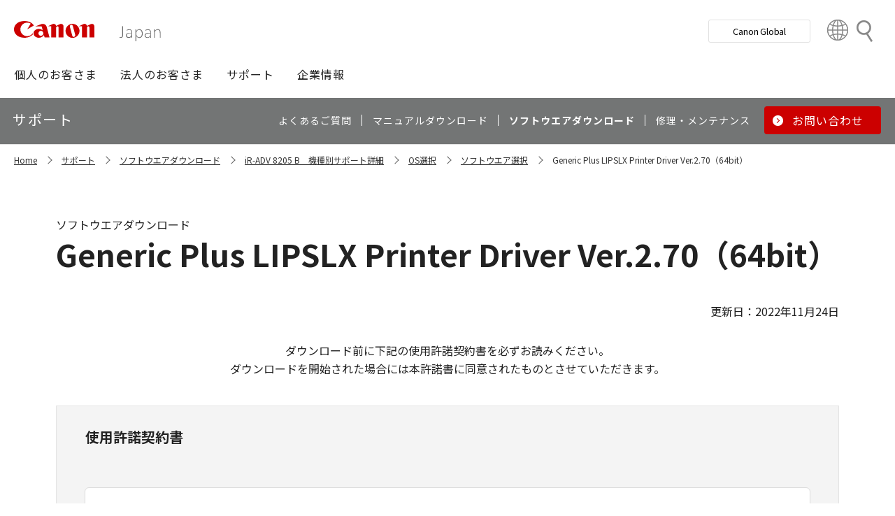

--- FILE ---
content_type: text/html; charset=utf-8
request_url: https://canon.jp/support/software/os/select/ir/wingpluslipslxv270x6400-1?pr=3412&os=8
body_size: 16208
content:









<!DOCTYPE html>
<html class="no-js" lang="ja-JP">
<head>
<link href="/-/media/Base-Themes/Core-Libraries/styles/optimized-min.css?t=20250620T002034Z" rel="stylesheet"><link href="/-/media/Base-Themes/Main-Theme/styles/optimized-min.css?t=20250630T005217Z" rel="stylesheet"><link href="/-/media/Themes/Canon/CanonJP/CanonJP/styles/optimized-min.css?t=20200902T083651Z" rel="stylesheet">    
    
    
    




<meta charset="UTF-8">
<meta name="format-detection" content="telephone=no">




    <meta name="viewport" content="width=device-width, initial-scale=1" />


    <title>Generic Plus LIPSLX Printer Driver Ver.2.70（64bit）｜キヤノン</title>



<meta  name="description" content="キヤノン製品用ソフトウエア Generic Plus LIPSLX Printer Driver Ver.2.70（64bit）のダウンロードページです。">

        <meta property="twitter:title" content="Generic Plus LIPSLX Printer Driver Ver.2.70（64bit）">
        <meta property="twitter:site" content="@Canon_mj">
        <meta property="twitter:description" content="キヤノン製品用ソフトウエア Generic Plus LIPSLX Printer Driver Ver.2.70（64bit）のダウンロードページです。">
        <meta property="twitter:image" content="https://canon.jp/-/media/Project/Canon/CanonJP/Website/shared/image/open-graph/og-logo-image.png?sc_lang=ja-JP">
        <meta property="twitter:card" content="summary_large_image">


        <meta property="og:title" content="Generic Plus LIPSLX Printer Driver Ver.2.70（64bit）">
        <meta property="og:url" content="https://canon.jp/support/software/os/select/ir/wingpluslipslxv270x6400-1">
        <meta property="og:description" content="キヤノン製品用ソフトウエア Generic Plus LIPSLX Printer Driver Ver.2.70（64bit）のダウンロードページです。">
        <meta property="og:image" content="https://canon.jp/-/media/Project/Canon/CanonJP/Website/shared/image/open-graph/og-logo-image.png?sc_lang=ja-JP">
        <meta property="og:type" content="article">
        <meta property="og:site_name" content="Canon(Japan)">
        <meta property="og:admins" content="381111741960060">
        <meta property="fb:app_id" content="317061325518270">



<link rel="canonical" href="https://canon.jp/support/software/os/select/ir/wingpluslipslxv270x6400-1" />


    <link href="https://canon.jp/-/media/Project/Canon/CanonJP/Website/shared/image/icon/favicon.png?sc_lang=ja-JP" rel="shortcut icon" />


<!-- Common Head Tag -->
<link rel="apple-touch-icon" href="/-/media/Project/Canon/CanonJP/Website/shared/image/icon/apple-touch-icon.png?la=ja-JP" sizes="180x180">
<link href="https://fonts.googleapis.com/css2?family=Noto+Sans+JP:wght@400;500;700&display=swap" rel="stylesheet">
<link href="https://fonts.googleapis.com/css2?family=Roboto:wght@400;500;700&display=swap" rel="stylesheet">
<link href="/-/media/Project/Canon/CanonJP/common/style/normalize.css" rel="stylesheet">
<link href="/-/media/Project/Canon/CanonJP/common/style/common.css?ver=2.0.10" rel="stylesheet">
<link href="/-/media/Project/Canon/CanonJP/common/style/style-cms.css?ver=1.0.8.2" rel="stylesheet">
<link href="/-/media/Project/Canon/CanonJP/common/script/lib/css/air-datepicker.min.css" rel="stylesheet">
<link href="/-/media/Project/Canon/CanonJP/common/script/lib/css/scroll-hint.css" rel="stylesheet">
<link href="/-/media/Project/Canon/CanonJP/common/script/lib/css/swiper-bundle.min.css" rel="stylesheet">
<script src="/-/media/Project/Canon/CanonJP/shared/init.js"></script>
<script src="/-/media/Project/Canon/CanonJP/shared/jquery.min.js"></script>
<script type="module" src="/-/media/Project/Canon/CanonJP/common/script/lib/share-buttons.module.js"></script>
<!-- SiteMetaSetting -->
<script src="/-/media/Project/Canon/CanonJP/shared/slick.min.js"></script>


<!-- Page Html Tags -->

<!-- Google Tag Manager -->
<script>(function(w,d,s,l,i){w[l]=w[l]||[];w[l].push({'gtm.start':
new Date().getTime(),event:'gtm.js'});var f=d.getElementsByTagName(s)[0],
j=d.createElement(s),dl=l!='dataLayer'?'&l='+l:'';j.async=true;j.src=
'https://www.googletagmanager.com/gtm.js?id='+i+dl;f.parentNode.insertBefore(j,f);
})(window,document,'script','dataLayer','GTM-MJRT257');</script>
<!-- End Google Tag Manager -->

</head>
<body class="default-device bodyclass">
    
    <a href="#content" id="skipnav-content" tabindex="0">このページの本文へ</a>
    
    



<!-- Google Tag Manager (noscript) -->
<noscript><iframe src="https://www.googletagmanager.com/ns.html?id=GTM-MJRT257" height="0" width="0" style="display:none;visibility:hidden" title="Google Tag Manager"></iframe></noscript>
<!-- End Google Tag Manager (noscript) -->


<!-- Common Body  Top Tag -->
    
    
    
<!-- #wrapper -->
<div id="wrapper">
    <!-- #header -->
    <header class="site-header">
        <div id="header">
            <div class="row">
                












<div class="component Header">
            <div class="site-header of-lower-level">
                <div class="inner">
                    <h1 class="sitename">
                        <a href="/">
                            <span class="logo">
                                    <img src="/-/media/Feature/Canon/CanonJP/image/Header/Canonlogo.svg" height="26" alt="Canon logo">
                            </span>
                        </a>
                    </h1>


                        <div class="search">
                            <div class="inner">
                                <a href="/search">
                              		
                                    <span>検索</span>
                                    
                                </a>
                                <!-- /.inner -->
                            </div>
                            <!-- /.search -->
                        </div>
                    <div class="nav-global js-nav-global">
                        <div class="inner">
                            <nav class="navigation js-nav-global-panel">
                                
                                <ul class="list no-nav-global">
                                    <li>
                                        <div class="of-handle-none js-nav-global-handle"></div>
                                        <div class="dropdown js-nav-global-dropdown">
                                            <div class="wrap"></div>
                                        </div>
                                    </li>
                                </ul>

                                
                                <div class="utility js-nav-global-closeBtnDest">

                                                <div class="btn of-global ">
                                                    <a href="https://global.canon/ja">
                                                        <span>Canon Global</span>
                                                    </a>
                                                </div>

                                                <div class="btn of-language">
                                                    <a href="https://global.canon/ja/support/">
                                                        <span>Country&nbsp;&amp;&nbsp;Region</span>
                                                    </a>
                                                </div>
                                    <!-- /.utility -->
                                </div>

                                <!-- /.navigation -->
                            </nav>
                            <!-- /.inner -->
                        </div>
                        <!-- /.nav-global -->
                    </div>
                </div>
            </div>

</div>









<div class="component GlobalNavigation hide-enable-js">
    <div class="component-content">

                <div class="nav-global">
                    <div class="inner">
                        <nav class="navigation">
                                <h2 class="str-invisible">グローバルナビ</h2>
                                <ul class="list">

                                        <li>
                                            <div class="handle js-nav-global-handle"><span>個人のお客さま</span></div>

                                                <div class="dropdown js-nav-global-dropdown">
                                                    <div class="wrap">
                                                        <div class="col">
                                                            <ul class="list" data-col-wide="2">
                                                                <li class="of-top"><a href="https://personal.canon.jp">個人のお客さまトップ</a></li>

                                                                    <li class="of-top"><span>商品・サービス情報</span></li>
                                                                        <li><a href="https://personal.canon.jp/product/camera">レンズ交換式カメラ・レンズ</a></li>
                                                                        <li><a href="https://personal.canon.jp/product/compact-digital-camera">コンパクトデジタルカメラ</a></li>
                                                                        <li><a href="https://personal.canon.jp/product/printer">プリンター・スキャナー</a></li>
                                                                        <li><a href="https://personal.canon.jp/product/supply">インクジェットプリンター消耗品</a></li>
                                                                        <li><a href="https://personal.canon.jp/product/photo-collection">写真集</a></li>
                                                                        <li><a href="https://personal.canon.jp/product/business-tool">電卓・その他ビジネスツール</a></li>
                                                                        <li><a href="https://personal.canon.jp/product/binoculars">双眼鏡</a></li>
                                                                        <li><a href="https://personal.canon.jp/product/app">アプリ・ソフトウエア</a></li>
                                                                    <li class="of-top"><span>キヤノンと楽しむ</span></li>
                                                                        <li><a href="https://personal.canon.jp/event">イベント・交流</a></li>
                                                                        <li><a href="https://personal.canon.jp/articles/life-style/itoshino">好きをかたちに itoshino</a></li>
                                                                        <li><a href="https://personal.canon.jp/showroom/gallery">キヤノンギャラリー</a></li>
                                                                        <li><a href="https://personal.canon.jp/showroom/photohouse">キヤノンフォトハウス</a></li>
                                                                        <li><a href="https://personal.canon.jp/membership-id/cpc">キヤノンフォトサークル</a></li>
                                                                        <li><a href="https://personal.canon.jp/service/eos-school">EOS学園</a></li>
                                                                    <li class="of-top"><span>商品のご購入・サポート</span></li>
                                                                        <li><a href="https://store.canon.jp/online/default.aspx">キヤノンオンラインショップ</a></li>
                                                                        <li><a href="/support/faq">よくあるお問い合わせ</a></li>
                                                                        <li><a href="https://personal.canon.jp/showroom">ショールーム</a></li>
                                                                        <li><a href="/support/repair-index">修理のご相談・お申込み</a></li>

                                                            </ul>
                                                            <!-- /.col -->
                                                        </div>

                                                            <div class="col show-wide">

                                                                    <div class="box">
                                                                        <a href="https://personal.canon.jp/articles/life-style/itoshino" class="inner" style="background:none !important;opacity:1 !important;">
                                                                            <div class="summary">
                                                                                <div class="title">好きをかたちに　itoshino</div>
                                                                                <div class="description">itoshinoは何かを愛しく思う人のためのサイト。あなたの「好き」をカタチにするヒントをお届けします。</div>
                                                                                <!-- /.summary -->
                                                                            </div>
                                                                            <div class="image">
                                                                                <span><img src="/-/media/Project/Canon/CanonJP/Website/shared/image/banner/itoshino-2022.jpg?sc_lang=ja-JP" width="200" alt=""></span>
                                                                                <!-- /.image -->
                                                                            </div>
                                                                            <!-- /.inner -->
                                                                        </a>
                                                                        <!-- /.box -->
                                                                    </div>
                                                            </div>
                                                    </div>
                                                    <!-- /.dropdown -->
                                                </div>

                                        </li>
                                        <li>
                                            <div class="handle js-nav-global-handle"><span>法人のお客さま</span></div>

                                                <div class="dropdown js-nav-global-dropdown">
                                                    <div class="wrap">
                                                        <div class="col">
                                                            <ul class="list" data-col-wide="3">
                                                                <li class="of-top"><a href="/biz">法人のお客さまトップ</a></li>

                                                                    <li class="of-top"><span>最新ビジネス情報</span></li>
                                                                        <li><a href="/biz/trend">ビジネストレンド</a></li>
                                                                        <li><a href="/biz/case">導入事例</a></li>
                                                                        <li><a href="/biz/event">イベント・セミナー</a></li>
                                                                    <li class="of-top"><span>ソリューション</span></li>
                                                                        <li><a href="/biz/solution/smb">中小企業向けソリューション</a></li>
                                                                        <li><a href="/biz/solution/finance">金融ソリューション</a></li>
                                                                        <li><a href="/biz/solution/medical">医療ソリューション</a></li>
                                                                        <li><a href="/biz/solution/education">文教ソリューション</a></li>
                                                                        <li><a href="/biz/solution/imaging">イメージングソリューション</a></li>
                                                                        <li><a href="/biz/solution/security">セキュリティソリューション</a></li>
                                                                        <li><a href="/biz/solution/document">ドキュメントソリューション</a></li>
                                                                        <li><a href="/biz/solution/bizsupport">業務ソリューション</a></li>
                                                                    <li class="of-top"><span>商品・サービス</span></li>
                                                                        <li><a href="/biz/product/camera">カメラ・映像機器</a></li>
                                                                        <li><a href="/biz/product/printer">ビジネスプリンタ―</a></li>
                                                                        <li><a href="/biz/product/production-printer">プロダクションプリンタ―</a></li>
                                                                        <li><a href="/biz/product/commercial-printing">商業印刷プリンター</a></li>
                                                                        <li><a href="/biz/product/office-device">オフィス機器</a></li>
                                                                        <li><a href="/biz/product/ht-mobile">業務用端末</a></li>
                                                                        <li><a href="/biz/product/indtech">産業用機器</a></li>

                                                            </ul>
                                                            <!-- /.col -->
                                                        </div>

                                                    </div>
                                                    <!-- /.dropdown -->
                                                </div>

                                        </li>
                                        <li>
                                            <div class="handle js-nav-global-handle"><span>サポート</span></div>

                                                <div class="dropdown js-nav-global-dropdown">
                                                    <div class="wrap">
                                                        <div class="col">
                                                            <ul class="list" data-col-wide="3">
                                                                <li class="of-top"><a href="/support">サポートトップ</a></li>

                                                                    <li class="of-top"><span>お困りのときは</span></li>
                                                                        <li><a href="/support/faq">Q&amp;A検索（よくあるご質問）</a></li>
                                                                        <li><a href="/support/manual">マニュアルダウンロード</a></li>
                                                                        <li><a href="/support/software">ソフトウエアダウンロード</a></li>
                                                                        <li><a href="/support/contact">お問い合わせ</a></li>
                                                                    <li class="of-top"><span>修理・メンテナンスのご相談</span></li>
                                                                        <li><a href="/support/repair-index">修理・メンテナンスのご相談・お申込み</a></li>
                                                                        <li><a href="/support/valuable-service">ハードウエア保守サービスのご案内</a></li>
                                                                    <li class="of-top"><span>リサイクルご協力のお願い</span></li>
                                                                        <li><a href="https://corporate.jp.canon/sustainability/environment/collect/recycle-cartridge">使用済みカートリッジ回収</a></li>
                                                                        <li><a href="https://corporate.jp.canon/sustainability/environment/collect/toner-container">使用済みトナー容器回収</a></li>

                                                            </ul>
                                                            <!-- /.col -->
                                                        </div>

                                                    </div>
                                                    <!-- /.dropdown -->
                                                </div>

                                        </li>
                                        <li>
                                            <div class="handle js-nav-global-handle"><span>企業情報</span></div>

                                                <div class="dropdown js-nav-global-dropdown">
                                                    <div class="wrap">
                                                        <div class="col">
                                                            <ul class="list" data-col-wide="3">
                                                                <li class="of-top"><a href="https://corporate.jp.canon">企業情報（トップ）</a></li>

                                                                    <li class="of-top"><span>キヤノンマーケティングジャパン株式会社</span></li>
                                                                        <li><a href="https://corporate.jp.canon/profile">キヤノンマーケティングジャパングループについて</a></li>
                                                                        <li><a href="https://corporate.jp.canon/profile/group">グループ会社一覧</a></li>
                                                                        <li><a href="https://corporate.jp.canon/sustainability">サステナビリティ</a></li>
                                                                        <li><a href="https://corporate.jp.canon/ir">投資家向け情報</a></li>
                                                                        <li><a href="https://corporate.jp.canon/recruit">採用情報</a></li>
                                                                        <li><a href="https://corporate.jp.canon/newsrelease">ニュースリリース</a></li>
                                                                    <li class="of-top"><span>キヤノン株式会社（CanonGlobalサイトへ）</span></li>
                                                                        <li><a href="https://global.canon/ja/corporate/index.html">キヤノンについて（企業情報）</a></li>
                                                                        <li><a href="https://global.canon/ja/ir/index.html">投資家向け情報</a></li>
                                                                        <li><a href="https://global.canon/ja/employ/">採用情報</a></li>
                                                                        <li><a href="https://global.canon/ja/sustainability/">サステナビリティ</a></li>
                                                                        <li><a href="https://global.canon/ja/technology/">テクノロジー</a></li>

                                                            </ul>
                                                            <!-- /.col -->
                                                        </div>

                                                    </div>
                                                    <!-- /.dropdown -->
                                                </div>

                                        </li>
                                </ul>
                                <!-- /.navigation -->
                        </nav>
                    </div>
                </div>
    </div>
    <script src="/-/media/Project/Canon/CanonJP/Scripts/Common/global_navigation.js"></script>
</div>








    <div class="component-content">
        <nav class="component nav-local js-nav-local js-toFixedByScroll">
            <div class="inner">
                <div class="wrap">
                	
                    <h2 class="str-invisible">ローカルナビ</h2>
                    

                    <div class="category js-nav-global-toggleBtnDest">サポート</div>

                    <div class="menu js-nav-local-toggle">
                        <div class="top">
                            <a href="/support"><span>サポート</span></a>
                        </div>
                            <ul class="list">

                                        <li>
                                            <a href="/support/faq">
                                                <span>よくあるご質問</span>
                                            </a>
                                        </li>
                                        <li>
                                            <a href="/support/manual">
                                                <span>マニュアルダウンロード</span>
                                            </a>
                                        </li>
                                        <li>
                                            <a href="/support/software">
                                                <span>ソフトウエアダウンロード</span>
                                            </a>
                                        </li>
                                        <li>
                                            <a href="/support/repair-index">
                                                <span>修理・メンテナンス</span>
                                            </a>
                                        </li>
                                        <li class="of-btn of-consultation">
                                            <a href="/support/contact">
                                                <span>お問い合わせ</span>
                                            </a>
                                        </li>
                            </ul>
                        <p class="return"><a href="/support">サポートTOPへ</a></p>
                        
                        <!-- /.menu -->
                    </div>
                    <!-- /.wrap -->
                </div>
                <!-- /.inner -->
            </div>
            <!-- /.nav-local -->
        </nav>
    </div>

            </div>
        </div>
    </header>
    <!-- /#header -->
    <!-- #content -->
    <main class="site-main">
        <div id="content">
            <div class="row">
                

<div class="component cmj_breadcrumb navigation-title">

    <div class="nav-location">
        <h2 class="str-invisible">サイト内の現在位置</h2>

            <div class="inner">
                <ul class="list">
                                    <li class="breadcrumb-item home">
                                        <div id="A8D33EF1-8493-4373-B183-02E49068D648">
                                            <div class="navigation-title field-navigationtitle"><a title="Home" href="/">Home</a></div>
                                        </div>
                                    </li>
                                    <li class="breadcrumb-item ">
                                        <div id="2FA49D71-58A3-49DC-81F8-52C8D390944E">
                                            <div class="navigation-title field-navigationtitle"><a title="support" href="/support">サポート</a></div>
                                        </div>
                                    </li>
                                    <li class="breadcrumb-item ">
                                        <div id="DAB919E8-8107-451C-BBEA-A2589EC414A6">
                                            <div class="navigation-title field-navigationtitle"><a title="software" href="/support/software">ソフトウエアダウンロード</a></div>
                                        </div>
                                    </li>
                                <li class="breadcrumb-item ">
                                    <div class="navigation-title field-navigationtitle"><a title="products" href="/support/products?pr=3412">iR-ADV 8205 B　機種別サポート詳細</a></div>
                                </li>
                                    <li class="breadcrumb-item ">
                                        <div id="99D2911C-7700-4FF3-B9BD-C4D167D61F85">
                                            <div class="navigation-title field-title"><a title="os" href="/support/software/os">OS選択</a></div>
                                        </div>
                                    </li>
                                    <li class="breadcrumb-item ">
                                        <div id="2D29FB98-EB98-41D2-BA87-44B2B652A144">
                                            <div class="navigation-title field-title"><a title="select" href="/support/software/os/select">ソフトウエア選択</a></div>
                                        </div>
                                    </li>
                                    <li class="breadcrumb-item last">
                                        <div id="89773EE2-0A27-4579-A6BD-E30BD5B50435">
                                            <div class="navigation-title field-title"><a title="wingpluslipslxv270x6400-1" href="/support/software/os/select/ir/wingpluslipslxv270x6400-1">Generic Plus LIPSLX Printer Driver Ver.2.70（64bit）</a></div>
                                        </div>
                                    </li>
                </ul>
            </div>
    </div>
    <input type="hidden" name="supportServiceIds" value="0D842790-B047-4E4C-B0D2-5C51D8393C99" />
    <input type="hidden" name="repairServiceIds" value="D279C411-0B72-4555-8612-8CF9C48096B3-|-39FC2A6B-55DD-42E2-BC1A-0C8BF97FEB37-|-779CA43D-F3D8-4F36-BB3B-6064E28188C5-|-D5C02AA5-9119-4148-9CEC-1ABE0658AA65-|-0E89E157-4159-4C80-AF3F-D601073A9AC3-|-0F3A1EC0-B81E-4221-93AA-B934BED50C78-|-612A2544-055A-4AA8-B524-BED9BF627F9A" />
    <input type="hidden" name="repairRequestIds" value="51D9CB11-EB47-43C3-869D-AA98B033269E" />
    <input type="hidden" name="softwareDownloadSoftwareSelectIds" value="2D29FB98-EB98-41D2-BA87-44B2B652A144" />
    <input type="hidden" name="softwareDownloadOSSelectIds" value="99D2911C-7700-4FF3-B9BD-C4D167D61F85" />
    <script src="/-/media/Project/Canon/CanonJP/Scripts/CGI%20-%20Support/cmjbreadcrumb.js"></script>
</div>    <div class="component">
        <div class="component-content">
<div class="str-pageTitle"><div class="inner"><h1 class="hdg"><span class="text-unit"><span class="main">Generic Plus LIPSLX Printer Driver Ver.2.70（64bit）</span><span class="sub">ソフトウエアダウンロード</span></span></h1></div></div>        </div>
    </div>
    <div class="component">
        <div class="component-content">
<div class="str-outer "><div class="str-inner"><div class="component" data-properties="">
    <div class="component-content">
                            <div class="mod-txt  text-align-right">
                    <p>
更新日：2022年11月24日                    </p>
            </div>
    </div>
</div><div class="component" data-properties="">
    <div class="component-content">
                            <div class="mod-txt  text-align-center">
                    <p>
ダウンロード前に下記の使用許諾契約書を必ずお読みください。<br>ダウンロードを開始された場合には本許諾書に同意されたものとさせていただきます。<br>                    </p>
            </div>
    </div>
</div><div class="component">
    <div class="component-content">

            <div class="mod-box-02 of-permission ">
            <div class="inner">
                <div class="content">
                            <div class="mod-hdg-bl3 mt-0">
                                <h3><span>使用許諾契約書</span></h3>
                            </div>
                            <div class="inline-scroll var-02">
                                <div class="inner-wrap w-100">
                                    ソフトウェア使用許諾契約書<br>
<br>
ご注意：下記の使用許諾契約書（以下本契約書と言います。）をよくお読みください。<br>
これは、お客様が、本契約書と共に無償で提供されるキヤノン製のデジタル複合機、カラー複写機およびプリンター（以下「キヤノン製品」と言います。）用ソフトウェア（本契約書以外の各マニュアル、印刷物等を含み、併せて以下「本ソフトウェア」と言います。）をご使用になるための、お客様とキヤノン株式会社（以下キヤノンと言います。）との間の契約書です。<br>
<br>
お客様は、『同意』を示す下記のボタンをクリックした時点、または「本ソフトウェア」のインストールのいずれかをもって、本契約書に同意したことになります。<br>
お客様が本契約書に同意できない場合、「本ソフトウェア」を使用することはできません。<br>
<br>
１．許諾<br>
(1) キヤノンは、お客様が「キヤノン製品」を利用する目的のために、「キヤノン製品」に直接またはネットワークを通じ接続される複数のコンピューター（以下「指定機器」と言います。）において、「本ソフトウェア」を使用（本契約書においては、「本ソフトウェア」をコンピューターの記憶媒体上にインストールすること、またはコンピューターにおいて表示すること、アクセスすること、もしくは実行することのいずれも含むものとします。）するための非独占的権利をお客様に対して許諾します。お客様は、また「指定機器」にネットワークを通じて接続されたコンピューター上で、かかるコンピューターの使用者に対して「本ソフトウェア」を使用させることができますが、かかるコンピューターの使用者に本契約書上の義務および条件を遵守させるとともに、その履行に関し全責任を負うことを条件とします。<br>
(2) お客様は、上記(1)に基づいて「本ソフトウェア」を使用するためのバックアップとして、「本ソフトウェア」を１部、複製することができます。<br>
(3) 上記(1)および(2)に定める場合を除き、キヤノンまたはキヤノンのライセンサーのいかなる知的財産権も、明示たると黙示たるとを問わず、本契約書によってお客様に譲渡あるいは許諾されるものではありません。<br>
<br>
２．制限<br>
(1) お客様は、再使用許諾、譲渡、販売、頒布、リースもしくは貸与その他の方法により、第三者に「本ソフトウェア」を使用させることはできません。<br>
(2) お客様は、「本ソフトウェア」の全部または一部を修正、改変、逆コンパイル、逆アセンブル、その他リバースエンジニアリング等することはできません。また第三者にこのような行為をさせてはなりません。<br>
<br>
３．著作権表示<br>
お客様は、「本ソフトウェア」に含まれるキヤノンまたはキヤノンのライセンサーの著作権表示を変更し、除去しもしくは削除してはなりません。<br>
<br>
４．所有権<br>
「本ソフトウェア」に係る権原および所有権は、その内容によりキヤノンまたはキヤノンのライセンサーに帰属します。<br>
<br>
５．輸出<br>
お客様は、日本国政府または関連する外国政府より必要な許可等を得ることなしに、「本ソフトウェア」の全部または一部を、直接または間接に輸出してはなりません。<br>
<br>
６．サポートおよびアップデート<br>
キヤノン、キヤノンの子会社、関係会社、それらの販売代理店および販売店、並びにキヤノンのライセンサーは、お客様による「本ソフトウェア」の使用を支援すること、および「本ソフトウェア」に対してアップデート、バグの修正あるいはサポートを行うことについて、いかなる責任も負うものではありません。<br>
<br>
７．保証の否認・免責<br>
(1) 「本ソフトウェア」は、『現状のまま』の状態で使用許諾されます。キヤノン、キヤノンのライセンサー、キヤノンの子会社、キヤノンの関連会社、それらの販売代理店または販売店のいずれも、「本ソフトウェア」に関して、商品性および特定の目的への適合性の保証を含め、いかなる保証も、明示たると黙示たるとを問わず一切しないものとします。<br>
(2) キヤノン、キヤノンのライセンサー、キヤノンの子会社、キヤノンの関連会社、それらの販売代理店または販売店のいずれも、「本ソフトウェア」の使用または使用不能から生ずるいかなる損害（逸失利益およびその他の派生的または付随的な損害を含むがこれらに限定されない全ての損害を言います。）について、適用法で認められる限り、一切の責任を負わないものとします。たとえ、キヤノン、キヤノンのライセンサー、キヤノンの子会社、キヤノンの関連会社、それらの販売代理店または販売店がかかる損害の可能性について知らされていた場合でも同様です。<br>
(3) キヤノン、キヤノンのライセンサー、キヤノンの子会社、キヤノンの関連会社、それらの販売代理店または販売店のいずれも、「本ソフトウェア」、または「本ソフトウェア」の使用に起因または関連してお客様と第三者との間に生じたいかなる紛争についても、一切責任を負わないものとします。<br>
<br>
８．契約期間<br>
(1) 本契約書は、お客様が、『同意』を示す下記のボタンをクリックした時点、または「本ソフトウェア」をインストールした時点で発効し、下記(2)または(3)により終了されるまで有効に存続します。<br>
(2) お客様は、「本ソフトウェア」およびその複製物のすべてを廃棄および消去することにより、本契約書を終了させることができます。<br>
(3) お客様が本契約書のいずれかの条項に違反した場合、本契約書は直ちに終了します。<br>
(4) お客様は、上記(3)によって本契約書が終了した場合、速やかに、「本ソフトウェア」およびその複製物のすべてを廃棄または消去するものとします。<br>
(5) 上記にかかわらず、本契約書第2条、第4条から第7条まで、第8条第4項および第10条の規定は、本契約書の終了後も効力を有します。<br>
<br>
９．U.S. GOVERNMENT RESTRICTED RIGHTS NOTICE<br>
“米国政府エンドユーザー”とは、米国政府の機関また団体を意味します。もしお客様が米国政府エンドユーザーである場合、以下の規定が適用されます：The SOFTWARE is a "commercial item," as that term is defined at 48 C.F.R. 2.101 (Oct 1995), consisting of "commercial computer software" and "commercial computer software documentation," as such terms are used in 48 C.F.R. 12.212 (Sept 1995). Consistent with 48 C.F.R. 12.212 and 48 C.F.R. 227.7202-1 through 227.7202-4 (June 1995), all U.S. Government End Users shall acquire the SOFTWARE with only those rights set forth herein.  The manufacturer is Canon Inc./30-2, Shimomaruko 3-chome, Ohta-ku, Tokyo 146-8501, Japan.<br>
本条項中で使用される"the SOFTWARE"とは、本契約書中で定義される「本ソフトウェア」を意味し、指し示すものとします。<br>
<br>
10．分離可能性<br>
本契約書のいずれかの条項またはその一部が法律により無効であると決定された場合でも、その他の条項は完全に有効に存続するものとします。<br>
<br>
<br>
以 上<br>
<br>
キヤノン株式会社<br>
<br>
No. I010G021619<br>

                                </div>
                            </div>

                    <div class="mod-btn align-center var-04" data-col="1" data-col-wide="auto">
                        <div class="inner">
                            <div class="btn of-wideBtn">
<a class="download_btn" target="_blank" rel="noopener noreferrer" href="https://pdisp01.c-wss.com/gdl/WWUFORedirectTarget.do?id=MDEwMDAwOTQxNzE1&amp;cmp=ACM&amp;lang=JA">                                        <span>ダウンロード</span>
</a>                            </div>
                        </div>
                    </div>


                    <div class="mod-txt text-align-center">
                        ファイル容量　65,738,576 byte
                    </div>
                </div>
            </div>
        </div>
    </div>
</div>    <div class="component">
        <div class="component-content">

                    <div class="mod-hdg-al2 var-02">
<h2><span>注意・制限事項</span></h2>                    </div>

        </div>
    </div>

<div class="component" data-properties="">
    <div class="component-content">
                            <div class="mod-txt  ">
                    <p>
・Package Aware対応のドライバーです。<br>
・Generic Plus ドライバーは以下製品に同梱されているAdd-in製品は非サポートです。<br>
 - imageWARE Trust Stamp<br>
 - imageWARE Enterprise Management Console アカウント集計管理Driver Add-in<br>
 - Access Management System (AMS Printer Driver Add-in)<br>
   AMS Printer Driver Add-inは、Generic Plus ドライバーに標準同梱しているものをご利用ください。<br>
・Canon Driver Configuration Toolをご使用の場合は、V4.20以降をご利用ください。<br>
・ご使用上の注意やインストール方法の概要は、フォルダー内のReadmeファイルをご参照してください。<br>
・インストールする前にAdministratorsのメンバーとしてWindowsにログオンしてください。<br>
・お使いのコンピューターのユーザー権限を切り替えてインストーラーを実行した場合は、正しくインストールできないことがあります。そのときは、管理者権限（Administrator）でコンピューターに再ログインした後に、再度インストールしてください。<br>
・インストーラーをお使いの場合、再起動を促すメッセージ表示があった際は必ず再起動をしてください。再起動を行わないと、既存のドライバーが正しく動作しないことがあります。                    </p>
            </div>
    </div>
</div>    <div class="component">
        <div class="component-content">

                    <div class="mod-hdg-al2 var-02">
<h2><span>動作環境</span></h2>                    </div>

        </div>
    </div>

<div class="component" data-properties="">
    <div class="component-content">
                            <div class="mod-txt  ">
                    <p>
■ソフトウエア<br>
・Windows 11 64bit<br>
・Windows 10 64bit<br>
・Windows 8.1 64bit<br>
・Windows 7 64bit<br>
・Windows Server 2022 64bit<br>
・Windows Server 2019 64bit<br>
・Windows Server 2016 64bit <br>
・Windows Server 2012 R2 64bit <br>
・Windows Server 2012 64bit <br>
・Windows Server 2008 R2 64bit <br>
・Windows Server 2008 64bit <br>
■ハードウエア<br>
・上記ソフトウエアが動作するコンピューター                    </p>
            </div>
    </div>
</div>    <div class="component">
        <div class="component-content">

                    <div class="mod-hdg-al2 var-02">
<h2><span>インストールについて</span></h2>                    </div>

        </div>
    </div>

    <div class="component">
        <div class="component-content">
            <div class="mod-hdg-bl3 ">
<h3><span>ダウンロード／インストール手順</span></h3>            </div>
        </div>
    </div>

<div class="component" data-properties="">
    <div class="component-content">
                            <div class="mod-txt  ">
                    <p>
■使用方法や各機能の詳細については、ユーザーズガイドをご覧ください。<br>
■ドライバーで用意されている構成プロファイルは、下記ファイルをご覧ください。<br>
■インストール方法の詳細については、インストールガイドをご覧ください。<br>
■Setup.exeを使用してインストールする場合<br>
【ファイルのダウンロード画面で、［実行］をクリックする場合】<br>
※ ファイルは保存されません。<br>
1.ユーザーアカウント制御画面が表示されたら、［はい］をクリックし、セキュリティーの警告画面で、［実行］をクリックします。<br>
2.セットアップウィザードが起動します。<br>
3.セットアップウィザード起動後は、画面の指示に従いインストールを行ってください。<br>
【ファイルのダウンロード画面で、［保存］をクリックする場合】<br>
※ 指定した場所に、ファイルが保存されます。<br>
1.任意の場所にファイルを保存して、ダブルクリックします。<br>
2.ユーザーアカウント制御画面が表示されたら、［はい］をクリックします。<br>
3.セットアップウィザードが起動します。<br>
4.セットアップウィザード起動後は、画面の指示に従いインストールを行ってください。<br>
■infファイルを指定してインストールする場合<br>
ドライバーをダウンロードした後に［Driver］フォルダー内のinfファイルを指定してインストールを行ってください。                    </p>
            </div>
    </div>
</div><div class="component" data-properties="">
    <div class="component-content">
                            <div class="mod-lyt of-material-btn align-left " data-col="1" data-col-wide="2">
                <div class="inner">
                            <div class="col">
                                <div class="mod-btn of-custom-icon align-center" data-col="1" data-col-wide="1">
                                    <div class="inner">
                                        <div class="btn">
                                            <a target="_blank" rel="noopener noreferrer" href="https://pdisp01.c-wss.com/gdl/WWUFORedirectTarget.do?id=MDMwMDAzMDAwMjE1&amp;cmp=ACM&amp;lang=JA">
                                            <img src="/-/media/Feature/Canon/CanonJP/image/icn/pdf.png?h=24&amp;iar=0&amp;w=24&amp;hash=3C955055438D7919687DB6E222F4EAFC" class="icon" alt="アイコン画像（PDF）" width="24" height="24" />
                                            <span class="text">Generic Plus LIPSLX Printer Driver Ver.2.70 プリンタードライバー ユーザーズガイド（日本語）</span>
                                            </a>
                                        </div>
                                    </div>
                                </div>

                                <div class="mod-list-description-03 mb-0">
                                    <dl class="list">
                                                <div>
                                                    <dt class="w-35">ファイル容量</dt>
                                                    <dd>4,445,044byte</dd>
                                                </div>
                                                <div>
                                                    <dt class="w-35">掲載日</dt>
                                                    <dd>
                                                        <span class="date">2022年11月1日</span>
                                                    </dd>
                                                </div>
                                    </dl>
                                </div>

                            </div>
                            <div class="col">
                                <div class="mod-btn of-custom-icon align-center" data-col="1" data-col-wide="1">
                                    <div class="inner">
                                        <div class="btn">
                                            <a target="_blank" rel="noopener noreferrer" href="https://pdisp01.c-wss.com/gdl/WWUFORedirectTarget.do?id=MDMwMDAzMDAwMzE1&amp;cmp=ACM&amp;lang=JA">
                                            <img src="/-/media/Feature/Canon/CanonJP/image/icn/pdf.png?h=24&amp;iar=0&amp;w=24&amp;hash=3C955055438D7919687DB6E222F4EAFC" class="icon" alt="アイコン画像（PDF）" width="24" height="24" />
                                            <span class="text">Generic Plus LIPSLX Printer Driver Ver.2.70 Printer Driver User's Guide (English)</span>
                                            </a>
                                        </div>
                                    </div>
                                </div>

                                <div class="mod-list-description-03 mb-0">
                                    <dl class="list">
                                                <div>
                                                    <dt class="w-35">ファイル容量</dt>
                                                    <dd>3,366,371byte</dd>
                                                </div>
                                                <div>
                                                    <dt class="w-35">掲載日</dt>
                                                    <dd>
                                                        <span class="date">2022年11月1日</span>
                                                    </dd>
                                                </div>
                                    </dl>
                                </div>

                            </div>
                            <div class="col">
                                <div class="mod-btn of-custom-icon align-center" data-col="1" data-col-wide="1">
                                    <div class="inner">
                                        <div class="btn">
                                            <a target="_blank" rel="noopener noreferrer" href="https://pdisp01.c-wss.com/gdl/WWUFORedirectTarget.do?id=MDMwMDAzNjA3NDE4&amp;cmp=ACM&amp;lang=JA">
                                            <img src="/-/media/Feature/Canon/CanonJP/image/icn/pdf.png?h=24&amp;iar=0&amp;w=24&amp;hash=3C955055438D7919687DB6E222F4EAFC" class="icon" alt="アイコン画像（PDF）" width="24" height="24" />
                                            <span class="text">Generic Plus LIPSLX Printer Driver Ver.2.70 構成プロファイル一覧（日本語）</span>
                                            </a>
                                        </div>
                                    </div>
                                </div>

                                <div class="mod-list-description-03 mb-0">
                                    <dl class="list">
                                                <div>
                                                    <dt class="w-35">ファイル容量</dt>
                                                    <dd>124,011byte</dd>
                                                </div>
                                                <div>
                                                    <dt class="w-35">掲載日</dt>
                                                    <dd>
                                                        <span class="date">2022年11月1日</span>
                                                    </dd>
                                                </div>
                                    </dl>
                                </div>

                            </div>
                            <div class="col">
                                <div class="mod-btn of-custom-icon align-center" data-col="1" data-col-wide="1">
                                    <div class="inner">
                                        <div class="btn">
                                            <a target="_blank" rel="noopener noreferrer" href="https://pdisp01.c-wss.com/gdl/WWUFORedirectTarget.do?id=MDMwMDAzMDAwMDEz&amp;cmp=ACM&amp;lang=JA">
                                            <img src="/-/media/Feature/Canon/CanonJP/image/icn/pdf.png?h=24&amp;iar=0&amp;w=24&amp;hash=3C955055438D7919687DB6E222F4EAFC" class="icon" alt="アイコン画像（PDF）" width="24" height="24" />
                                            <span class="text">Generic Plus LIPSLX Printer Driver Ver.2.70 プリンタードライバーインストールガイド（日本語）</span>
                                            </a>
                                        </div>
                                    </div>
                                </div>

                                <div class="mod-list-description-03 mb-0">
                                    <dl class="list">
                                                <div>
                                                    <dt class="w-35">ファイル容量</dt>
                                                    <dd>1,330,505byte</dd>
                                                </div>
                                                <div>
                                                    <dt class="w-35">掲載日</dt>
                                                    <dd>
                                                        <span class="date">2022年11月1日</span>
                                                    </dd>
                                                </div>
                                    </dl>
                                </div>

                            </div>
                            <div class="col">
                                <div class="mod-btn of-custom-icon align-center" data-col="1" data-col-wide="1">
                                    <div class="inner">
                                        <div class="btn">
                                            <a target="_blank" rel="noopener noreferrer" href="https://pdisp01.c-wss.com/gdl/WWUFORedirectTarget.do?id=MDMwMDAzMDAwMTEz&amp;cmp=ACM&amp;lang=JA">
                                            <img src="/-/media/Feature/Canon/CanonJP/image/icn/pdf.png?h=24&amp;iar=0&amp;w=24&amp;hash=3C955055438D7919687DB6E222F4EAFC" class="icon" alt="アイコン画像（PDF）" width="24" height="24" />
                                            <span class="text">Generic Plus LIPSLX Printer Driver Ver.2.70 Printer Driver Installation Guide (English)</span>
                                            </a>
                                        </div>
                                    </div>
                                </div>

                                <div class="mod-list-description-03 mb-0">
                                    <dl class="list">
                                                <div>
                                                    <dt class="w-35">ファイル容量</dt>
                                                    <dd>1,087,553byte</dd>
                                                </div>
                                                <div>
                                                    <dt class="w-35">掲載日</dt>
                                                    <dd>
                                                        <span class="date">2022年11月1日</span>
                                                    </dd>
                                                </div>
                                    </dl>
                                </div>

                            </div>
                </div>
            </div>
    </div>
</div><div class="component">
    <div class="component-content">

<hr class="pause-line" />
    </div>
</div>
    <div class="component">
        <div class="component-content">

                    <div class="mod-hdg-al2 var-02">
<h2><span>ソフトウエア概要</span></h2>                    </div>

        </div>
    </div>




    <div class="component rich-text">
        <div class="component-content">
<div class="mod-tbl of-th-left of-scroll"><div class="inner" tabindex="0"><table><colgroup><col class="w-15 of-fixed-size" /><col /></colgroup><tbody><tr><th>名称</th><td>Generic Plus LIPSLX Printer Driver Ver.2.70（64bit）</td></tr><tr><th>ソフト概要</th><td>本製品は、印刷するためのソフトウエアです。</td></tr><tr><th class="text-align-top" rowspan="57">対象製品</th></tr><tr><td>LBP 3</td></tr><tr><td>LBP312i/LBP321/LBP322i/LBP351i/LBP352i/LBP361i/LBP362i</td></tr><tr><td>LBP 4</td></tr><tr><td>LBP441e/LBP441/LBP442/LBP443i</td></tr><tr><td>LBP 6</td></tr><tr><td>LBP652C/LBP654C/LBP662C/LBP664C/LBP672C/LBP674C/LBP6600/LBP6700/LBP6710i</td></tr><tr><td>LBP 7</td></tr><tr><td>LBP712Ci/LBP722Ci/LBP7600C</td></tr><tr><td>LBP 8</td></tr><tr><td>LBP841C/LBP842C/LBP843Ci/LBP851C/LBP852Ci/LBP853Ci/LBP8610/LBP8620/LBP8630/LBP8710/LBP8710e/LBP8720/LBP8730i/LBP8900</td></tr><tr><td>LBP 9</td></tr><tr><td>LBP9510C/LBP9520C/LBP961Ci/LBP9650Ci/LBP9660Ci/LBP9900Ci/LBP9950Ci</td></tr><tr><td>MF 4</td></tr><tr><td>MF417dw</td></tr><tr><td>MF 5</td></tr><tr><td>MF511dw/MF521dw/MF541dw/MF551dw</td></tr><tr><td>MF 7</td></tr><tr><td>MF735Cdw/MF745Cdw/MF755Cdw/MF7525F/MF7625F</td></tr><tr><td>MF 8</td></tr><tr><td>MF832Cdw</td></tr><tr><td>iR-ADV C2000シリーズ</td></tr><tr><td>iR-ADV C2020/iR-ADV C2020F/iR-ADV C2030/iR-ADV C2030F/iR-ADV C2030F-R/iR-ADV C2218F-V/iR-ADV C2220/iR-ADV C2220F/iR-ADV C2230F</td></tr><tr><td>iR-ADV C350Fシリーズ</td></tr><tr><td>iR-ADV C350F/iR-ADV C355F/iR-ADV C356F II/iR-ADV C356F III/iR-ADV C357F</td></tr><tr><td>iR-ADV C3000シリーズ</td></tr><tr><td>iR-ADV C3320F/iR-ADV C3330/iR-ADV C3330F/iR-ADV C3330F-RG/iR-ADV C3520F/iR-ADV C3520F III/iR-ADV C3530/iR-ADV C3530F/iR-ADV C3530F-RG/iR-ADV C3530F III/iR-ADV C3720F/iR-ADV C3730F/iR-ADV C3826F/iR-ADV C3830F/iR-ADV C3835F</td></tr><tr><td>iR-ADV C5000シリーズ</td></tr><tr><td>iR-ADV C5030/iR-ADV C5030F/iR-ADV C5035/iR-ADV C5035F/iR-ADV C5035F-R/iR-ADV C5045/iR-ADV C5045F/iR-ADV C5051/iR-ADV C5051F/iR-ADV C5051F-R/iR-ADV C5235/iR-ADV C5235F/iR-ADV C5240/iR-ADV C5240F/iR-ADV C5240F-R/iR-ADV C5250/iR-ADV C5250F/iR-ADV C5255/iR-ADV C5255F/iR-ADV C5255F-R/iR-ADV C5535/iR-ADV C5535F/iR-ADV C5535F III/iR-ADV C5540/iR-ADV C5540F/iR-ADV C5540F III/iR-ADV C5550/iR-ADV C5550F/iR-ADV C5550F III/iR-ADV C5560/iR-ADV C5560F/iR-ADV C5560F III/iR-ADV C5735F/iR-ADV C5740F/iR-ADV C5750F/iR-ADV C5760F/iR-ADV C5540F-R/iR-ADV C5550F-R/iR-ADV C5560F-R/iR-ADV C5840F/iR-ADV C5850F/iR-ADV C5860F/iR-ADV C5870F</td></tr><tr><td>iR-ADV C7000シリーズ</td></tr><tr><td>iR-ADV C7055/iR-ADV C7065/iR-ADV C7260/iR-ADV C7270/iR-ADV C7565/iR-ADV C7565 III/iR-ADV C7570/iR-ADV C7570 III/iR-ADV C7580/iR-ADV C7580 III/iR-ADV C7765/iR-ADV C7770/iR-ADV C7780</td></tr><tr><td>iR-ADV C9000シリーズ</td></tr><tr><td>iR-ADV C9065 PRO/iR-ADV C9075 PRO/iR-ADV C9270 PRO/iR-ADV C9280 PRO</td></tr><tr><td>iR-ADV 4000シリーズ</td></tr><tr><td>iR-ADV 4025/iR-ADV 4025F/iR-ADV 4025F-R/iR-ADV 4035/iR-ADV 4035F/iR-ADV 4045/iR-ADV 4045F/iR-ADV 4045F-R/iR-ADV 4225/iR-ADV 4225F/iR-ADV 4235/iR-ADV 4235F/iR-ADV 4245/iR-ADV 4245F/iR-ADV 4245F-R/iR-ADV 4525/iR-ADV 4525F/iR-ADV 4525F III/iR-ADV 4535/iR-ADV 4535F/iR-ADV 4535F III/iR-ADV 4545/iR-ADV 4545F/iR-ADV 4545F-RG/iR-ADV 4545F III/iR-ADV 4725F/iR-ADV 4735F/iR-ADV 4745F/iR-ADV 4825F/iR-ADV 4835F/iR-ADV 4845F</td></tr><tr><td>iR-ADV 6000シリーズ</td></tr><tr><td>iR-ADV 6000/iR-ADV 6055/iR-ADV 6065/iR-ADV 6065-R/iR-ADV 6075/iR-ADV 6255/iR-ADV 6265/iR-ADV 6265-R/iR-ADV 6275/iR-ADV 6555/iR-ADV 6560/iR-ADV 6560 III/iR-ADV 6565/iR-ADV 6565 III/iR-ADV 6575/iR-ADV 6575 III/iR-ADV 6765/iR-ADV 6780/iR-ADV 6860/iR-ADV 6870</td></tr><tr><td>iR-ADV 8000シリーズ</td></tr><tr><td>iR-ADV 8085 PRO/iR-ADV 8095 PRO/iR-ADV 8105 PRO/iR-ADV 8085 B/iR-ADV 8095 B/iR-ADV 8105 B/iR-ADV 8205 PRO/iR-ADV 8285 PRO/iR-ADV 8295 PRO/iR-ADV 8205 B/iR-ADV 8285 B/iR-ADV 8295 B/iR-ADV 8585/iR-ADV 8585 III/iR-ADV 8595/iR-ADV 8595 III/iR-ADV 8505/iR-ADV 8505 III/iR-ADV 8585B/iR-ADV 8585B III/iR-ADV 8595B/iR-ADV 8595B III/iR-ADV 8505B/iR-ADV 8505B III/iR-ADV 8786/iR-ADV 8786B/iR-ADV 8795/iR-ADV 8795B/iR-ADV 8705/iR-ADV 8705B</td></tr><tr><td>iR Cシリーズ</td></tr><tr><td>iR C3020F/iR C3222F</td></tr><tr><td>imagePRESS C170/C165シリーズ</td></tr><tr><td>imagePRESS C165/imagePRESS C170</td></tr><tr><td>imagePRESS C270/C265シリーズ</td></tr><tr><td>imagePRESS C265/imagePRESS C270</td></tr><tr><td>imagePRESS C800/C60シリーズ</td></tr><tr><td>imagePRESS C700/imagePRESS C700L/imagePRESS C800</td></tr><tr><td>imagePRESS C850/C650シリーズ</td></tr><tr><td>imagePRESS C650/imagePRESS C750/imagePRESS C850</td></tr><tr><td>imagePRESS C910/C660シリーズ</td></tr><tr><td>imagePRESS C660/imagePRESS C810/imagePRESS C910</td></tr><tr><td>imagePRESS C6000シリーズ</td></tr><tr><td>imagePRESS C6010/imagePRESS C6011</td></tr><tr><td>imagePRESS C7000シリーズ</td></tr><tr><td>imagePRESS C7010VP/imagePRESS C7011VP</td></tr><tr><td>imagePRESS Vシリーズ</td></tr><tr><td>imagePRESS V800/imagePRESS V900</td></tr><tr><th>作成者</th><td>キヤノン株式会社</td></tr><tr><th>掲載者</th><td>キヤノンマーケティングジャパン株式会社</td></tr><tr><th>転載条件</th><td>許可無く転載不可</td></tr><tr><th>圧縮形式</th><td>Zip自己解凍型（EXE 形式）</td></tr><tr><th>使用条件</th><td>このソフトウエアをダウンロードする前に、本ページ冒頭に記載してあります「使用許諾契約書」を必ずお読みください。</td></tr></tbody></table></div></div>        </div>
    </div>
    <div class="component">
        <div class="component-content">
            <div class="mod-hdg-bl3 ">
<h3><span>本製品の内容</span></h3>            </div>
        </div>
    </div>

<div class="component" data-properties="">
    <div class="component-content">
                            <div class="mod-txt  ">
                    <p>
本プリンタードライバーには、以下の特長があります。<br>
・さまざまなデバイスに対応した汎用プリンタードライバーです。プリンターポートやデバイス情報の設定を変更することで、すべての機種で同じドライバーを使用できます。<br>
・複数言語をサポートするマルチリンガルドライバーです。<br>
・Anyplace Print for MEAPなどをご利用のお客さまは、本プリンタードライバーの構成プロファイルで「基本構成」を選択すると、複数機種の複合機、Sateraレーザービームプリンターを切り替える必要なく共通で印刷することが可能になります。                    </p>
            </div>
    </div>
</div>    <div class="component">
        <div class="component-content">
            <div class="mod-hdg-bl3 ">
<h3><span>変更履歴</span></h3>            </div>
        </div>
    </div>




<div class="component InlineScrolling">
    <div class="component-content"> 
        <div class="inline-scroll var-02">
          <div class="inner-wrap">
<div class="component" data-properties="">
    <div class="component-content">
                            <div class="mod-txt  ">
                    <p>
■Ver.2.60からVer.2.70への変更点<br>
1.白黒印刷時の画像強調機能を追加しました。<br>
2.iPR C270/ C265において、封筒ウイザードに対応しました。<br>
3.パンチ穴非セレクタブル機でのパンチ穴選択肢を機種別のドライバーに合わせる対応をしました。<br>
<br>■Ver.2.50からVer.2.60への変更点<br>
1.ある特定のデータを製本印刷すると途中で止まってしまう不具合に対応しました。<br>
2.CDCTカスタマイズドライバーのインストール順序の制限を廃止しました。<br>
3.AMSのWSD/IPP接続時のIPアドレス/ホスト名の取得に対応しました。<br>
<br>■Ver.2.40からVer.2.50への変更点<br>
1.インストーラーのダイアログ背景画像、アイコンを変更しました。<br>
2.インストーラーの探索時にSNMPコミュニティ名を設定できるよう変更しました。<br>
3.iPR C910/ C810/ C710/ C660において、マッチングモードにドライバー補正を追加しました。<br>
4.印刷色に合わせたプレビュー機能を削除しました。<br>
5.イメージモード印刷時にオートカラー処理方式を追加しました。<br>
6.Windows 11/ Windows Server 2022に対応しました。<br>
<br>■Ver.2.30からVer.2.40への変更点<br>
1.外字登録した特定文字が空白で印刷される不具合に対応しました。<br>
2.ユーザー設定用紙に表示する文言を「一部のユーザー設定用紙を特定地域用紙として扱う」に変更しました。<br>
<br>■Ver.2.21からVer.2.30への変更点<br>
1.Wordの下波線が印刷されない不具合に対応しました。<br>
2.複数LAN接続環境におけるインストーラーの探索動作仕様を改善しました。<br>
3.インストーラーの構成プロファイル選択画面に［コメント］欄を追加しました。<br>
4.Access Management System機能についてプリントプロセッサに対応しました。<br>
5.針なしとじ枚数の上限を変更しました。<br>
6.iPR C910/ C810/ C660において、ダブルパンチ関連機能の禁則を追加しました。<br>
7.排紙方法のデフォルト値を設定する機能を追加しました。<br>
<br>■Ver.2.20からVer.2.21への変更点<br>
1.プリントキュー画面に「印刷中」が表示された状態で続けて印刷を行うとアプリケーションがフリーズする場合がある不具合に対応しました。<br>
<br>■Ver.2.10からVer.2.20への変更点<br>
1.構成プロファイルの選択画面にヘルプボタンを追加しました。<br>
2.簡易プレビューの背景色を変更しました。<br>
3.数値入力可能なすべての項目にスピンボックスを追加しました。<br>
4.［言語設定］の文言を英語文言の［Language Settings...］の表示に変更しました。<br>
5.印刷前にドキュメント名を設定できる機能を追加しました。<br>
6.Add-inのWebヘルプに対応しました。<br>
7.暗号化セキュアプリントのプリントプロセッサに対応しました。<br>
8.斜めにひかれた細線の幅を均一に描画する機能を追加しました。<br>
9.「クライアントコンピューターで印刷ジョブのレンダリングをする」関連レジストリの設定に対応しました。<br>
<br>■Ver.2.02からVer.2.10への変更点<br>
1.暗号化セキュアプリントAdd-inのタブがあるとメタファイルスプールできない不具合に対応しました。<br>
2.特定のアプリケーションにおいて、内部スプール処理が動作している状況でTiffファイルを連続印刷した場合にエラーとなる不具合に対応しました。<br>
3.特定のアプリケーションにおいて、両面の印刷時に印刷が途中で終了する不具合に対応しました。<br>
4.連続印刷時に、まれにページ抜けおよびエラーが発生する不具合に対応しました。<br>
5.2in1印刷時にエラーとなり印刷できない不具合に対応しました。<br>
6.デバイス名に日本語を使用し、探索インストールした場合にドライバーのプリンター名が文字化けする不具合に対応しました。<br>
7.OSのセキュリティーによりPageComposerが動作しなくなることに対応するため、プリントプロセッサーを利用した印刷機能を追加しました。<br>
8.ドライバーパッケージのAdd-in関連のファイル構成、UIの一部を変更しました。<br>
9.印刷方法のデフォルトを従来の片面印刷から両面印刷に変更しました。<br>
10.ホールド対応機種において、プリントプロセッサ対応にともない、ポップアップを表示せずにホールドの処理を行う機能を追加しました。<br>
11.インストーラの標準セットアップの［構成プロファイルの変更］画面にタイプ別構成プロファイルを選択可能としました。<br>
12.USB接続時の構成情報取得ボタンをグレーアウトにしました。<br>
13.デバイス情報取得機能によって自動設定される項目と手動設定される項目を変更しました。<br>
14.LBP9660Ci、LBP843Ci、LBP712Ciにおいてホスト補正モードに対応しました。<br>
<br>■Ver.2.00からVer.2.02への変更点<br>
1.特定の印刷設定において、IEからの印刷時にカラーモード設定が正しく動作しない不具合に対応しました。<br>
<br>■Ver.1.20からVer.2.00への変更点<br>
1.特定のWebアプリケーションからLBP651Cのモノクロ印刷時に一部データが印字されない不具合に対応しました。<br>
2.インストーラーでのポートの設定を改善しました。<br>
3.インストーラー/ アンインストーラーのサポート権限を拡大しました。<br>
4.セキュリティ向上のためにBiDiに対応し、従来のDIASとの切り替えの設定項目を追加しました。<br>
5.CDCT（Canon Driver Configuration Tool）V4.10に対応しました。<br>
6.PrintTicketに対応しました。<br>
7.Webヘルプの共通化を行いました。<br>
8.アプリケーションでのユーザー設定用紙印刷時の処理方法の切り替えの設定項目を追加しました。<br>
9.印刷設定項目のデフォルト値の仕様を改善しました。<br>
10.iR-ADV 4500シリーズ（III）において、封筒（長形3号、洋形長3号）の余白を変更しました。<br>
11.Windows Server 2019に対応しました。<br>
<br>■Ver.1.10からVer.1.20への変更点<br>
1.XenApp環境のオートクリエイトプリンターにCDCTカスタマイズ内容が反映されない不具合に対応しました。<br>
2.プロパティの［デバイスの設定］-［その他設定］-［デバイス情報取得時に構成プロファルも変更］のデフォルト値を「しない」から「する」に変更しました。<br>
3.部門管理の暗証番号入力範囲を変更しました。<br>
4.XenApp6.5の環境でAuto Created Printer（UPD）で通常印刷されない不具合に対応しました。<br>
5.PageComposerが動作した連続印刷時、ページ抜けやエラーが発生する場合がある不具合に対応しました。<br>
6.imageWARE Prepress Managerにおいて、インデックス紙を挿入するとZ折りされない不具合に対応しました。<br>
<br>■Ver.1.02からVer.1.10への変更点<br>
1.WSD接続によるプリンター追加時、インストールに失敗した場合のエラーメッセージ内容を変更しました。<br>
2.探索インストール時の対象外デバイスのフィルタリング処理機能を変更しました。<br>
3.インストーラーの起動画面において、「OSの言語設定に従う（Current OS Language）」を追加し、デフォルト設定としました。<br>
4.［バーコード調整モード］機能に対応しました。<br>
5.［にじみ汚れ改善］機能を追加しました。<br>
6.1部の文書を複数部にして印刷を行う際に、給紙部を部ごとに切り替えて行う機能（カーボンコピー機能）に対応しました。<br>
　※プラットフォームバージョンV3.6以降のiR-ADV機で対応<br>
7.AMS Add-in、暗号化セキュアプリントAdd-inを標準機能にしました。<br>
8.Type1用紙種類の坪量取得に対応しました。<br>
9.［アプリケーションのカラーマッチングを優先する］の禁則解除条件を変更しました。<br>
10.特定の機種に適した機能設定を行うためのカスタム構成プロファイルを追加しました。<br>
11.ユーザー定義用紙サイズ範囲の上限下限決定ポリシーを変更しました。<br>
12.プロパティシートとダイアログの自動サイズ調整機能に対応しました。<br>
13.iR-ADV機において、A6サイズに対応しました。<br>
14.用紙中央基準の自由拡縮機能に対応しました。<br>
15.ジョブ詳細名称の発行属性仕様を変更しました。<br>
16.印刷設定のDEVMODEにおけるdmPaperSizeが0に指定される特殊アプリケーションに対応しました。<br>
17.セキュアプリント時のドキュメント名の文字数を拡張しました。<br>
18.デバイス構成情報取得の機種判断フローを変更しました。<br>
19.部門管理IDの入力仕様を統一しました。<br>
20.「基本構成」プロファイルの見直しをしました。<br>
21.特殊印字モードの文言・仕様を変更しました。<br>
22.ガンマ補正仕様の統一化をしました。<br>
23.デバイスの細線描画の能力に応じた特殊細線処理機能を追加しました。<br>
24.イメージモードのオブジェクト属性のユーザー指定に対応しました。<br>
25.構成プロファイルSatera LBPのマッチング方法の設定を変更しました。<br>
26.ドライバー側データ回転処理の仕様を変更しました。<br>
27.ドライバー更新時に既存ドライバーの基本設定がデフォルトに戻ってしまう不具合に対応しました。<br>
28.特定CADアプリケーション出力時、画像文字の一部が欠ける不具合に対応しました。<br>
29.OSで追加したユーザー定義用紙がGeneric Plus LIPSLXドライバーに反映されない不具合に対応しました。<br>
30.塗りつぶし描画命令が正しく反映できていない部分がある不具合に対応しました。<br>
31.リモートデスクトップ印刷で「印刷に必要なモジュールが見つかりません。」となる不具合に対応しました。<br>
32.遅延／スケジュール印刷機能に対応しました。<br>
　※プラットフォームバージョンV3.7以降のiR-ADV機で対応<br>
33.従来の2色印刷「有彩色の箇所を指定した色に変更する」に加え、「指定した系統の色以外を無彩色とする」機能を追加しました。<br>
　※プラットフォームバージョンV3.7以降のiR-ADVカラー機で対応<br>
<br>■Ver.1.01からVer.1.02への変更点<br>
1.特定のアプリケーションで幅が高さより長く定義されたユーザー定義用紙を印刷すると印刷の向きが不正になる不具合に対応しました。<br>
2.特定の機種において、横向きの長尺用紙が正常に印刷されない不具合に対応しました。<br>
<br>■Ver.1.01<br>
1.新規掲載                    </p>
            </div>
    </div>
</div>          </div>
        </div>
    </div>
</div><div class="component">
    <div class="component-content">
            <div class="mod-btn-nav">
                <div class="inner">
                        <div class="btn of-left back">
                            <a onclick="javascript:window.history.back();" href="#">
                            戻る
                            </a>
                        </div>
                                    </div>
            </div>
    </div>
</div>

</div></div>        </div>
    </div>

            </div>
        </div>
    </main>
    <!-- /#content -->
    <!-- #footer -->
    <footer class="site-footer">
        <div id="footer">
            <div class="row">
                









<div class="component footer">
    <div class="inner">
                    <div class="pagetop js-footer-pagetop">
                        <div class="wrap">
                        	
                            <p class="link"><a href="#top"><span>ページトップへ</span></a></p>
                            
                            <!-- /.wrap -->
                        </div>
                        <!-- /.pagetop -->
                    </div>
                    <div class="infomation">
                        <div class="wrap">
                            <div class="link">
                                <ul class="list">
                                            <li>
                                                    <a href="/feedback">お問い合わせ</a>
                                            </li>
                                            <li>
                                                    <a href="/webindex">サイトマップ</a>
                                            </li>
                                            <li>
                                                    <a href="/term-of-use">サイトのご利用について</a>
                                            </li>
                                            <li>
                                                    <a href="/privacy-policy">個人情報の取り扱いについて</a>
                                            </li>
                                            <li>
                                                    <a href="/term-of-use/accessibility">ウェブアクセシビリティ―方針</a>
                                            </li>
                                    <!-- /.list -->
                                </ul>
                                <!-- /.link -->
                            </div>

                            <div class="copyright">
                                <p><small>&copy;Canon Marketing Japan Inc.</small></p>
                                <!-- /.copyright -->
                            </div>
                            <!-- /.wrap -->
                        </div>
                        <!-- /.infomation -->
                    </div>

        <!-- /.inner -->
    </div>
</div>
            </div>
        </div>
    </footer>
    <!-- /#footer -->
</div>
<!-- /#wrapper -->

    



<!-- Common Body  Bottom Tag -->
<script src="/-/media/Project/Canon/CanonJP/shared/script.js?ver=2.1.2"></script>
<script src="/-/media/Project/Canon/CanonJP/common/script/lib/air-datepicker.min.js"></script>
<script src="/-/media/Project/Canon/CanonJP/common/script/lib/scroll-hint.min.js"></script>
<script src="/-/media/Project/Canon/CanonJP/common/script/lib/micromodal.min.js"></script>
<script src="/-/media/Project/Canon/CanonJP/common/script/lib/swiper-bundle.min.js"></script>
<script src="/-/media/Project/Canon/CanonJP/common/script/jquery.expansion-modules.js?ver=2.1.2"></script>


    
    
    
<script src="/-/media/Base-Themes/Core-Libraries/scripts/optimized-min.js?t=20250620T002033Z"></script><script src="/-/media/Base-Themes/XA-API/Scripts/optimized-min.js?t=20250620T002034Z"></script><script src="/-/media/Base-Themes/Main-Theme/scripts/optimized-min.js?t=20250630T005242Z"></script><script src="/-/media/Base-Themes/Google-Maps-JS-Connector/Scripts/optimized-min.js?t=20250620T002035Z"></script><script src="/-/media/Base-Themes/Maps/Scripts/optimized-min.js?t=20250620T002036Z"></script><script src="/-/media/Base-Themes/SearchTheme/Scripts/optimized-min.js?t=20250620T002037Z"></script><script src="/-/media/Base-Themes/Components-Theme/Scripts/optimized-min.js?t=20251216T115107Z"></script><script src="/-/media/Base-Themes/Resolve-Conflicts/Scripts/optimized-min.js?t=20250620T002037Z"></script><script src="/-/media/Themes/Canon/CanonJP/CanonJP/Scripts/optimized-min.js?t=20200916T081218Z"></script>    
    



    <!-- /#wrapper -->
</body>
</html>